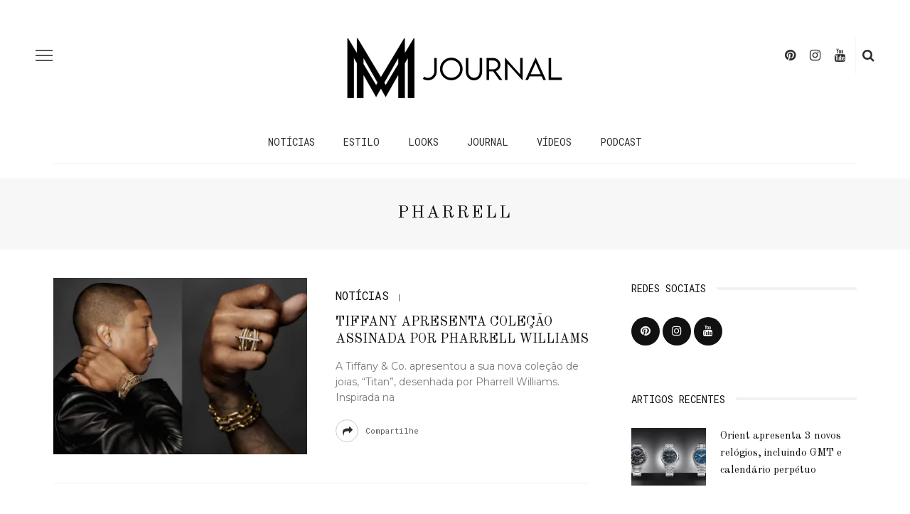

--- FILE ---
content_type: text/html; charset=UTF-8
request_url: https://modamasculinajournal.com.br/tag/pharrell/
body_size: 14825
content:
<!DOCTYPE html>
<html lang="pt-BR">
<head>
	<meta name="facebook-domain-verification" content="lds3saw0fbtj2olanwtc4yiu7oi129" />
	<meta charset="UTF-8"/>
	<meta http-equiv="X-UA-Compatible" content="IE=edge">
	<meta name="viewport" content="width=device-width, initial-scale=1.0">
	<link rel="profile" href="https://gmpg.org/xfn/11" />
	<link rel="pingback" href="https://modamasculinajournal.com.br/xmlrpc.php"/>
	<link rel="stylesheet" href="https://blob.contato.io/machine-files/all-css/form-ll.css">
	<meta name='robots' content='index, follow, max-image-preview:large, max-snippet:-1, max-video-preview:-1' />

	<!-- This site is optimized with the Yoast SEO plugin v26.6 - https://yoast.com/wordpress/plugins/seo/ -->
	<title>Arquivos Pharrell - Moda Masculina Journal</title>
	<link rel="canonical" href="https://modamasculinajournal.com.br/tag/pharrell/" />
	<meta property="og:locale" content="pt_BR" />
	<meta property="og:type" content="article" />
	<meta property="og:title" content="Arquivos Pharrell - Moda Masculina Journal" />
	<meta property="og:url" content="https://modamasculinajournal.com.br/tag/pharrell/" />
	<meta property="og:site_name" content="Moda Masculina Journal" />
	<meta property="og:image" content="https://i0.wp.com/modamasculinajournal.com.br/wp-content/uploads/2024/04/Design-sem-nome.jpg?fit=1200%2C675&ssl=1" />
	<meta property="og:image:width" content="1200" />
	<meta property="og:image:height" content="675" />
	<meta property="og:image:type" content="image/jpeg" />
	<meta name="twitter:card" content="summary_large_image" />
	<script type="application/ld+json" class="yoast-schema-graph">{"@context":"https://schema.org","@graph":[{"@type":"CollectionPage","@id":"https://modamasculinajournal.com.br/tag/pharrell/","url":"https://modamasculinajournal.com.br/tag/pharrell/","name":"Arquivos Pharrell - Moda Masculina Journal","isPartOf":{"@id":"https://modamasculinajournal.com.br/#website"},"primaryImageOfPage":{"@id":"https://modamasculinajournal.com.br/tag/pharrell/#primaryimage"},"image":{"@id":"https://modamasculinajournal.com.br/tag/pharrell/#primaryimage"},"thumbnailUrl":"https://i0.wp.com/modamasculinajournal.com.br/wp-content/uploads/2024/06/Design-sem-nome-1.jpg?fit=1200%2C800&ssl=1","breadcrumb":{"@id":"https://modamasculinajournal.com.br/tag/pharrell/#breadcrumb"},"inLanguage":"pt-BR"},{"@type":"ImageObject","inLanguage":"pt-BR","@id":"https://modamasculinajournal.com.br/tag/pharrell/#primaryimage","url":"https://i0.wp.com/modamasculinajournal.com.br/wp-content/uploads/2024/06/Design-sem-nome-1.jpg?fit=1200%2C800&ssl=1","contentUrl":"https://i0.wp.com/modamasculinajournal.com.br/wp-content/uploads/2024/06/Design-sem-nome-1.jpg?fit=1200%2C800&ssl=1","width":1200,"height":800,"caption":"Tiffany Pharrell"},{"@type":"BreadcrumbList","@id":"https://modamasculinajournal.com.br/tag/pharrell/#breadcrumb","itemListElement":[{"@type":"ListItem","position":1,"name":"Início","item":"https://modamasculinajournal.com.br/"},{"@type":"ListItem","position":2,"name":"Pharrell"}]},{"@type":"WebSite","@id":"https://modamasculinajournal.com.br/#website","url":"https://modamasculinajournal.com.br/","name":"Moda Masculina Journal","description":"Seu guia de estilo e imagem pessoal","publisher":{"@id":"https://modamasculinajournal.com.br/#organization"},"potentialAction":[{"@type":"SearchAction","target":{"@type":"EntryPoint","urlTemplate":"https://modamasculinajournal.com.br/?s={search_term_string}"},"query-input":{"@type":"PropertyValueSpecification","valueRequired":true,"valueName":"search_term_string"}}],"inLanguage":"pt-BR"},{"@type":"Organization","@id":"https://modamasculinajournal.com.br/#organization","name":"Moda Masculina Journal","url":"https://modamasculinajournal.com.br/","logo":{"@type":"ImageObject","inLanguage":"pt-BR","@id":"https://modamasculinajournal.com.br/#/schema/logo/image/","url":"https://i0.wp.com/modamasculinajournal.com.br/wp-content/uploads/2024/04/cropped-LOGOS.jpg?fit=512%2C512&ssl=1","contentUrl":"https://i0.wp.com/modamasculinajournal.com.br/wp-content/uploads/2024/04/cropped-LOGOS.jpg?fit=512%2C512&ssl=1","width":512,"height":512,"caption":"Moda Masculina Journal"},"image":{"@id":"https://modamasculinajournal.com.br/#/schema/logo/image/"},"sameAs":["https://instagram.com/modamasculina","https://youtube.com/modamasculina","https://pinterest.com/modamasculina/"]}]}</script>
	<!-- / Yoast SEO plugin. -->


<link rel='dns-prefetch' href='//modamasculinajournal.com.br' />
<link rel='dns-prefetch' href='//secure.gravatar.com' />
<link rel='dns-prefetch' href='//stats.wp.com' />
<link rel='dns-prefetch' href='//fonts.googleapis.com' />
<link rel='dns-prefetch' href='//v0.wordpress.com' />
<link rel='dns-prefetch' href='//www.googletagmanager.com' />
<link rel='dns-prefetch' href='//pagead2.googlesyndication.com' />
<link rel='preconnect' href='//i0.wp.com' />
<link rel='preconnect' href='https://fonts.gstatic.com' crossorigin />
<link rel="alternate" type="application/rss+xml" title="Feed para Moda Masculina Journal &raquo;" href="https://modamasculinajournal.com.br/feed/" />
<link rel="alternate" type="application/rss+xml" title="Feed de comentários para Moda Masculina Journal &raquo;" href="https://modamasculinajournal.com.br/comments/feed/" />
<link rel="alternate" type="application/rss+xml" title="Feed de tag para Moda Masculina Journal &raquo; Pharrell" href="https://modamasculinajournal.com.br/tag/pharrell/feed/" />
<link rel="apple-touch-icon" href="https://modamasculinajournal.com.br/wp-content/uploads/2024/04/Design-sem-nome-1.png" /><meta name="msapplication-TileColor" content="#ffffff"><meta name="msapplication-TileImage" content="https://modamasculinajournal.com.br/wp-content/uploads/2024/04/Design-sem-nome.png" /><link rel="alternate" type="application/rss+xml" title="Feed de Moda Masculina Journal &raquo; Story" href="https://modamasculinajournal.com.br/web-stories/feed/"><style id='wp-img-auto-sizes-contain-inline-css'>
img:is([sizes=auto i],[sizes^="auto," i]){contain-intrinsic-size:3000px 1500px}
/*# sourceURL=wp-img-auto-sizes-contain-inline-css */
</style>
<link rel='stylesheet' id='look_ruby_plugin_core_style-css' href='https://modamasculinajournal.com.br/wp-content/plugins/look-ruby-core/assets/core.css?ver=5.3' media='all' />
<link rel='stylesheet' id='google-font-themes-css' href='//fonts.googleapis.com/css?family=Montserrat%3A%7COld+Standard+TT%3A400%7CRoboto+Mono%3A%2C400&#038;font-display=swap&#038;ver=5.3' media='all' />
<link rel='stylesheet' id='hfe-widgets-style-css' href='https://modamasculinajournal.com.br/wp-content/plugins/header-footer-elementor/inc/widgets-css/frontend.css?ver=2.7.1' media='all' />
<style id='wp-emoji-styles-inline-css'>

	img.wp-smiley, img.emoji {
		display: inline !important;
		border: none !important;
		box-shadow: none !important;
		height: 1em !important;
		width: 1em !important;
		margin: 0 0.07em !important;
		vertical-align: -0.1em !important;
		background: none !important;
		padding: 0 !important;
	}
/*# sourceURL=wp-emoji-styles-inline-css */
</style>
<link rel='stylesheet' id='wp-block-library-css' href='https://modamasculinajournal.com.br/wp-includes/css/dist/block-library/style.min.css?ver=6.9' media='all' />
<style id='classic-theme-styles-inline-css'>
/*! This file is auto-generated */
.wp-block-button__link{color:#fff;background-color:#32373c;border-radius:9999px;box-shadow:none;text-decoration:none;padding:calc(.667em + 2px) calc(1.333em + 2px);font-size:1.125em}.wp-block-file__button{background:#32373c;color:#fff;text-decoration:none}
/*# sourceURL=/wp-includes/css/classic-themes.min.css */
</style>
<link rel='stylesheet' id='mediaelement-css' href='https://modamasculinajournal.com.br/wp-includes/js/mediaelement/mediaelementplayer-legacy.min.css?ver=4.2.17' media='all' />
<link rel='stylesheet' id='wp-mediaelement-css' href='https://modamasculinajournal.com.br/wp-includes/js/mediaelement/wp-mediaelement.min.css?ver=6.9' media='all' />
<style id='jetpack-sharing-buttons-style-inline-css'>
.jetpack-sharing-buttons__services-list{display:flex;flex-direction:row;flex-wrap:wrap;gap:0;list-style-type:none;margin:5px;padding:0}.jetpack-sharing-buttons__services-list.has-small-icon-size{font-size:12px}.jetpack-sharing-buttons__services-list.has-normal-icon-size{font-size:16px}.jetpack-sharing-buttons__services-list.has-large-icon-size{font-size:24px}.jetpack-sharing-buttons__services-list.has-huge-icon-size{font-size:36px}@media print{.jetpack-sharing-buttons__services-list{display:none!important}}.editor-styles-wrapper .wp-block-jetpack-sharing-buttons{gap:0;padding-inline-start:0}ul.jetpack-sharing-buttons__services-list.has-background{padding:1.25em 2.375em}
/*# sourceURL=https://modamasculinajournal.com.br/wp-content/plugins/jetpack/_inc/blocks/sharing-buttons/view.css */
</style>
<style id='global-styles-inline-css'>
:root{--wp--preset--aspect-ratio--square: 1;--wp--preset--aspect-ratio--4-3: 4/3;--wp--preset--aspect-ratio--3-4: 3/4;--wp--preset--aspect-ratio--3-2: 3/2;--wp--preset--aspect-ratio--2-3: 2/3;--wp--preset--aspect-ratio--16-9: 16/9;--wp--preset--aspect-ratio--9-16: 9/16;--wp--preset--color--black: #000000;--wp--preset--color--cyan-bluish-gray: #abb8c3;--wp--preset--color--white: #ffffff;--wp--preset--color--pale-pink: #f78da7;--wp--preset--color--vivid-red: #cf2e2e;--wp--preset--color--luminous-vivid-orange: #ff6900;--wp--preset--color--luminous-vivid-amber: #fcb900;--wp--preset--color--light-green-cyan: #7bdcb5;--wp--preset--color--vivid-green-cyan: #00d084;--wp--preset--color--pale-cyan-blue: #8ed1fc;--wp--preset--color--vivid-cyan-blue: #0693e3;--wp--preset--color--vivid-purple: #9b51e0;--wp--preset--gradient--vivid-cyan-blue-to-vivid-purple: linear-gradient(135deg,rgb(6,147,227) 0%,rgb(155,81,224) 100%);--wp--preset--gradient--light-green-cyan-to-vivid-green-cyan: linear-gradient(135deg,rgb(122,220,180) 0%,rgb(0,208,130) 100%);--wp--preset--gradient--luminous-vivid-amber-to-luminous-vivid-orange: linear-gradient(135deg,rgb(252,185,0) 0%,rgb(255,105,0) 100%);--wp--preset--gradient--luminous-vivid-orange-to-vivid-red: linear-gradient(135deg,rgb(255,105,0) 0%,rgb(207,46,46) 100%);--wp--preset--gradient--very-light-gray-to-cyan-bluish-gray: linear-gradient(135deg,rgb(238,238,238) 0%,rgb(169,184,195) 100%);--wp--preset--gradient--cool-to-warm-spectrum: linear-gradient(135deg,rgb(74,234,220) 0%,rgb(151,120,209) 20%,rgb(207,42,186) 40%,rgb(238,44,130) 60%,rgb(251,105,98) 80%,rgb(254,248,76) 100%);--wp--preset--gradient--blush-light-purple: linear-gradient(135deg,rgb(255,206,236) 0%,rgb(152,150,240) 100%);--wp--preset--gradient--blush-bordeaux: linear-gradient(135deg,rgb(254,205,165) 0%,rgb(254,45,45) 50%,rgb(107,0,62) 100%);--wp--preset--gradient--luminous-dusk: linear-gradient(135deg,rgb(255,203,112) 0%,rgb(199,81,192) 50%,rgb(65,88,208) 100%);--wp--preset--gradient--pale-ocean: linear-gradient(135deg,rgb(255,245,203) 0%,rgb(182,227,212) 50%,rgb(51,167,181) 100%);--wp--preset--gradient--electric-grass: linear-gradient(135deg,rgb(202,248,128) 0%,rgb(113,206,126) 100%);--wp--preset--gradient--midnight: linear-gradient(135deg,rgb(2,3,129) 0%,rgb(40,116,252) 100%);--wp--preset--font-size--small: 13px;--wp--preset--font-size--medium: 20px;--wp--preset--font-size--large: 36px;--wp--preset--font-size--x-large: 42px;--wp--preset--spacing--20: 0.44rem;--wp--preset--spacing--30: 0.67rem;--wp--preset--spacing--40: 1rem;--wp--preset--spacing--50: 1.5rem;--wp--preset--spacing--60: 2.25rem;--wp--preset--spacing--70: 3.38rem;--wp--preset--spacing--80: 5.06rem;--wp--preset--shadow--natural: 6px 6px 9px rgba(0, 0, 0, 0.2);--wp--preset--shadow--deep: 12px 12px 50px rgba(0, 0, 0, 0.4);--wp--preset--shadow--sharp: 6px 6px 0px rgba(0, 0, 0, 0.2);--wp--preset--shadow--outlined: 6px 6px 0px -3px rgb(255, 255, 255), 6px 6px rgb(0, 0, 0);--wp--preset--shadow--crisp: 6px 6px 0px rgb(0, 0, 0);}:where(.is-layout-flex){gap: 0.5em;}:where(.is-layout-grid){gap: 0.5em;}body .is-layout-flex{display: flex;}.is-layout-flex{flex-wrap: wrap;align-items: center;}.is-layout-flex > :is(*, div){margin: 0;}body .is-layout-grid{display: grid;}.is-layout-grid > :is(*, div){margin: 0;}:where(.wp-block-columns.is-layout-flex){gap: 2em;}:where(.wp-block-columns.is-layout-grid){gap: 2em;}:where(.wp-block-post-template.is-layout-flex){gap: 1.25em;}:where(.wp-block-post-template.is-layout-grid){gap: 1.25em;}.has-black-color{color: var(--wp--preset--color--black) !important;}.has-cyan-bluish-gray-color{color: var(--wp--preset--color--cyan-bluish-gray) !important;}.has-white-color{color: var(--wp--preset--color--white) !important;}.has-pale-pink-color{color: var(--wp--preset--color--pale-pink) !important;}.has-vivid-red-color{color: var(--wp--preset--color--vivid-red) !important;}.has-luminous-vivid-orange-color{color: var(--wp--preset--color--luminous-vivid-orange) !important;}.has-luminous-vivid-amber-color{color: var(--wp--preset--color--luminous-vivid-amber) !important;}.has-light-green-cyan-color{color: var(--wp--preset--color--light-green-cyan) !important;}.has-vivid-green-cyan-color{color: var(--wp--preset--color--vivid-green-cyan) !important;}.has-pale-cyan-blue-color{color: var(--wp--preset--color--pale-cyan-blue) !important;}.has-vivid-cyan-blue-color{color: var(--wp--preset--color--vivid-cyan-blue) !important;}.has-vivid-purple-color{color: var(--wp--preset--color--vivid-purple) !important;}.has-black-background-color{background-color: var(--wp--preset--color--black) !important;}.has-cyan-bluish-gray-background-color{background-color: var(--wp--preset--color--cyan-bluish-gray) !important;}.has-white-background-color{background-color: var(--wp--preset--color--white) !important;}.has-pale-pink-background-color{background-color: var(--wp--preset--color--pale-pink) !important;}.has-vivid-red-background-color{background-color: var(--wp--preset--color--vivid-red) !important;}.has-luminous-vivid-orange-background-color{background-color: var(--wp--preset--color--luminous-vivid-orange) !important;}.has-luminous-vivid-amber-background-color{background-color: var(--wp--preset--color--luminous-vivid-amber) !important;}.has-light-green-cyan-background-color{background-color: var(--wp--preset--color--light-green-cyan) !important;}.has-vivid-green-cyan-background-color{background-color: var(--wp--preset--color--vivid-green-cyan) !important;}.has-pale-cyan-blue-background-color{background-color: var(--wp--preset--color--pale-cyan-blue) !important;}.has-vivid-cyan-blue-background-color{background-color: var(--wp--preset--color--vivid-cyan-blue) !important;}.has-vivid-purple-background-color{background-color: var(--wp--preset--color--vivid-purple) !important;}.has-black-border-color{border-color: var(--wp--preset--color--black) !important;}.has-cyan-bluish-gray-border-color{border-color: var(--wp--preset--color--cyan-bluish-gray) !important;}.has-white-border-color{border-color: var(--wp--preset--color--white) !important;}.has-pale-pink-border-color{border-color: var(--wp--preset--color--pale-pink) !important;}.has-vivid-red-border-color{border-color: var(--wp--preset--color--vivid-red) !important;}.has-luminous-vivid-orange-border-color{border-color: var(--wp--preset--color--luminous-vivid-orange) !important;}.has-luminous-vivid-amber-border-color{border-color: var(--wp--preset--color--luminous-vivid-amber) !important;}.has-light-green-cyan-border-color{border-color: var(--wp--preset--color--light-green-cyan) !important;}.has-vivid-green-cyan-border-color{border-color: var(--wp--preset--color--vivid-green-cyan) !important;}.has-pale-cyan-blue-border-color{border-color: var(--wp--preset--color--pale-cyan-blue) !important;}.has-vivid-cyan-blue-border-color{border-color: var(--wp--preset--color--vivid-cyan-blue) !important;}.has-vivid-purple-border-color{border-color: var(--wp--preset--color--vivid-purple) !important;}.has-vivid-cyan-blue-to-vivid-purple-gradient-background{background: var(--wp--preset--gradient--vivid-cyan-blue-to-vivid-purple) !important;}.has-light-green-cyan-to-vivid-green-cyan-gradient-background{background: var(--wp--preset--gradient--light-green-cyan-to-vivid-green-cyan) !important;}.has-luminous-vivid-amber-to-luminous-vivid-orange-gradient-background{background: var(--wp--preset--gradient--luminous-vivid-amber-to-luminous-vivid-orange) !important;}.has-luminous-vivid-orange-to-vivid-red-gradient-background{background: var(--wp--preset--gradient--luminous-vivid-orange-to-vivid-red) !important;}.has-very-light-gray-to-cyan-bluish-gray-gradient-background{background: var(--wp--preset--gradient--very-light-gray-to-cyan-bluish-gray) !important;}.has-cool-to-warm-spectrum-gradient-background{background: var(--wp--preset--gradient--cool-to-warm-spectrum) !important;}.has-blush-light-purple-gradient-background{background: var(--wp--preset--gradient--blush-light-purple) !important;}.has-blush-bordeaux-gradient-background{background: var(--wp--preset--gradient--blush-bordeaux) !important;}.has-luminous-dusk-gradient-background{background: var(--wp--preset--gradient--luminous-dusk) !important;}.has-pale-ocean-gradient-background{background: var(--wp--preset--gradient--pale-ocean) !important;}.has-electric-grass-gradient-background{background: var(--wp--preset--gradient--electric-grass) !important;}.has-midnight-gradient-background{background: var(--wp--preset--gradient--midnight) !important;}.has-small-font-size{font-size: var(--wp--preset--font-size--small) !important;}.has-medium-font-size{font-size: var(--wp--preset--font-size--medium) !important;}.has-large-font-size{font-size: var(--wp--preset--font-size--large) !important;}.has-x-large-font-size{font-size: var(--wp--preset--font-size--x-large) !important;}
:where(.wp-block-post-template.is-layout-flex){gap: 1.25em;}:where(.wp-block-post-template.is-layout-grid){gap: 1.25em;}
:where(.wp-block-term-template.is-layout-flex){gap: 1.25em;}:where(.wp-block-term-template.is-layout-grid){gap: 1.25em;}
:where(.wp-block-columns.is-layout-flex){gap: 2em;}:where(.wp-block-columns.is-layout-grid){gap: 2em;}
:root :where(.wp-block-pullquote){font-size: 1.5em;line-height: 1.6;}
/*# sourceURL=global-styles-inline-css */
</style>
<link rel='stylesheet' id='ppress-frontend-css' href='https://modamasculinajournal.com.br/wp-content/plugins/wp-user-avatar/assets/css/frontend.min.css?ver=4.16.8' media='all' />
<link rel='stylesheet' id='ppress-flatpickr-css' href='https://modamasculinajournal.com.br/wp-content/plugins/wp-user-avatar/assets/flatpickr/flatpickr.min.css?ver=4.16.8' media='all' />
<link rel='stylesheet' id='ppress-select2-css' href='https://modamasculinajournal.com.br/wp-content/plugins/wp-user-avatar/assets/select2/select2.min.css?ver=6.9' media='all' />
<link rel='stylesheet' id='hfe-style-css' href='https://modamasculinajournal.com.br/wp-content/plugins/header-footer-elementor/assets/css/header-footer-elementor.css?ver=2.7.1' media='all' />
<link rel='stylesheet' id='elementor-icons-css' href='https://modamasculinajournal.com.br/wp-content/plugins/elementor/assets/lib/eicons/css/elementor-icons.min.css?ver=5.45.0' media='all' />
<link rel='stylesheet' id='elementor-frontend-css' href='https://modamasculinajournal.com.br/wp-content/plugins/elementor/assets/css/frontend.min.css?ver=3.34.0' media='all' />
<link rel='stylesheet' id='elementor-post-15772-css' href='https://modamasculinajournal.com.br/wp-content/uploads/elementor/css/post-15772.css?ver=1768664969' media='all' />
<link rel='stylesheet' id='look_ruby_external_style-css' href='https://modamasculinajournal.com.br/wp-content/themes/look/assets/external/external-style.css?ver=5.3' media='all' />
<link rel='stylesheet' id='look_ruby_main_style-css' href='https://modamasculinajournal.com.br/wp-content/themes/look/assets/css/theme-style.css?ver=5.3' media='all' />
<link rel='stylesheet' id='look_ruby_responsive_style-css' href='https://modamasculinajournal.com.br/wp-content/themes/look/assets/css/theme-responsive.css?ver=5.3' media='all' />
<style id='look_ruby_responsive_style-inline-css'>
h1, h2, h3, h4, h5, h6,.post-counter, .logo-text, .banner-content-wrap, .post-review-score,.woocommerce .price, blockquote{ font-family :Old Standard TT;font-weight :400;}input, textarea, h3.comment-reply-title, .comment-title h3,.counter-element-right, .pagination-wrap{ font-family :Roboto Mono;}.post-title.is-big-title{ font-size: 26px; }.post-title.is-medium-title{ font-size: 18px; }.post-title.is-small-title, .post-title.is-mini-title{ font-size: 15px; }.single .post-title.single-title{ font-size: 30px; }.post-excerpt { font-size: 14px; }.entry { line-height:28px;}.main-nav-inner > li > a , .header-style-2 .nav-search-outer {line-height: 60px;height: 60px;}.header-style-2 .logo-image img {max-height: 60px;height: 60px;}.post-review-score, .score-bar { background-color: #BD98E2;}.footer-social-bar-wrap { background-color: #EEEEEE;}.meta-info-el.meta-info-date { display: none; }
.single-subtitle h3 { color: #5e5e5e; }				
.jp-carousel-info {
    display: none;
}

.category-podcast .archive-title-wrap {padding-top: 50px;padding-bottom:50px;}

.single-post .post-content a {color: #0000ff;}

.single-post .post-content a {font-weight: normal}

.pagination-wrap { display: none;}

.header-banner-wrap { padding-bottom: 1px }

.ruby-is-stick .header-nav-inner { opacity: 1; }

.header-nav-inner { padding-top: 15px; }
.header-logo-mobile-wrap { padding-bottom: 15px; }

.single-tag-wrap { display: none;}

.author-content-wrap .author-description {color: black}
/*# sourceURL=look_ruby_responsive_style-inline-css */
</style>
<link rel='stylesheet' id='look_ruby_default_style-css' href='https://modamasculinajournal.com.br/wp-content/themes/look/style.css?ver=5.3' media='all' />
<link rel='stylesheet' id='hfe-elementor-icons-css' href='https://modamasculinajournal.com.br/wp-content/plugins/elementor/assets/lib/eicons/css/elementor-icons.min.css?ver=5.34.0' media='all' />
<link rel='stylesheet' id='hfe-icons-list-css' href='https://modamasculinajournal.com.br/wp-content/plugins/elementor/assets/css/widget-icon-list.min.css?ver=3.24.3' media='all' />
<link rel='stylesheet' id='hfe-social-icons-css' href='https://modamasculinajournal.com.br/wp-content/plugins/elementor/assets/css/widget-social-icons.min.css?ver=3.24.0' media='all' />
<link rel='stylesheet' id='hfe-social-share-icons-brands-css' href='https://modamasculinajournal.com.br/wp-content/plugins/elementor/assets/lib/font-awesome/css/brands.css?ver=5.15.3' media='all' />
<link rel='stylesheet' id='hfe-social-share-icons-fontawesome-css' href='https://modamasculinajournal.com.br/wp-content/plugins/elementor/assets/lib/font-awesome/css/fontawesome.css?ver=5.15.3' media='all' />
<link rel='stylesheet' id='hfe-nav-menu-icons-css' href='https://modamasculinajournal.com.br/wp-content/plugins/elementor/assets/lib/font-awesome/css/solid.css?ver=5.15.3' media='all' />
<link rel="preload" as="style" href="https://fonts.googleapis.com/css?family=Montserrat:100,200,300,400,500,600,700,800,900,100italic,200italic,300italic,400italic,500italic,600italic,700italic,800italic,900italic%7COld%20Standard%20TT:400,700,400italic%7CRoboto%20Mono:100,200,300,400,500,600,700,100italic,200italic,300italic,400italic,500italic,600italic,700italic&#038;subset=latin&#038;display=swap&#038;ver=1745842353" /><link rel="stylesheet" href="https://fonts.googleapis.com/css?family=Montserrat:100,200,300,400,500,600,700,800,900,100italic,200italic,300italic,400italic,500italic,600italic,700italic,800italic,900italic%7COld%20Standard%20TT:400,700,400italic%7CRoboto%20Mono:100,200,300,400,500,600,700,100italic,200italic,300italic,400italic,500italic,600italic,700italic&#038;subset=latin&#038;display=swap&#038;ver=1745842353" media="print" onload="this.media='all'"><noscript><link rel="stylesheet" href="https://fonts.googleapis.com/css?family=Montserrat:100,200,300,400,500,600,700,800,900,100italic,200italic,300italic,400italic,500italic,600italic,700italic,800italic,900italic%7COld%20Standard%20TT:400,700,400italic%7CRoboto%20Mono:100,200,300,400,500,600,700,100italic,200italic,300italic,400italic,500italic,600italic,700italic&#038;subset=latin&#038;display=swap&#038;ver=1745842353" /></noscript><link rel='stylesheet' id='elementor-gf-local-roboto-css' href='https://modamasculinajournal.com.br/wp-content/uploads/elementor/google-fonts/css/roboto.css?ver=1745842815' media='all' />
<link rel='stylesheet' id='elementor-gf-local-robotoslab-css' href='https://modamasculinajournal.com.br/wp-content/uploads/elementor/google-fonts/css/robotoslab.css?ver=1745842821' media='all' />
<script src="https://modamasculinajournal.com.br/wp-includes/js/jquery/jquery.min.js?ver=3.7.1" id="jquery-core-js"></script>
<script src="https://modamasculinajournal.com.br/wp-includes/js/jquery/jquery-migrate.min.js?ver=3.4.1" id="jquery-migrate-js"></script>
<script id="jquery-js-after">
!function($){"use strict";$(document).ready(function(){$(this).scrollTop()>100&&$(".hfe-scroll-to-top-wrap").removeClass("hfe-scroll-to-top-hide"),$(window).scroll(function(){$(this).scrollTop()<100?$(".hfe-scroll-to-top-wrap").fadeOut(300):$(".hfe-scroll-to-top-wrap").fadeIn(300)}),$(".hfe-scroll-to-top-wrap").on("click",function(){$("html, body").animate({scrollTop:0},300);return!1})})}(jQuery);
!function($){'use strict';$(document).ready(function(){var bar=$('.hfe-reading-progress-bar');if(!bar.length)return;$(window).on('scroll',function(){var s=$(window).scrollTop(),d=$(document).height()-$(window).height(),p=d? s/d*100:0;bar.css('width',p+'%')});});}(jQuery);
//# sourceURL=jquery-js-after
</script>
<script src="https://modamasculinajournal.com.br/wp-content/plugins/wp-user-avatar/assets/flatpickr/flatpickr.min.js?ver=4.16.8" id="ppress-flatpickr-js"></script>
<script src="https://modamasculinajournal.com.br/wp-content/plugins/wp-user-avatar/assets/select2/select2.min.js?ver=4.16.8" id="ppress-select2-js"></script>
<link rel="https://api.w.org/" href="https://modamasculinajournal.com.br/wp-json/" /><link rel="alternate" title="JSON" type="application/json" href="https://modamasculinajournal.com.br/wp-json/wp/v2/tags/1422" /><link rel="EditURI" type="application/rsd+xml" title="RSD" href="https://modamasculinajournal.com.br/xmlrpc.php?rsd" />
<meta name="generator" content="WordPress 6.9" />
<meta name="generator" content="Redux 4.5.9" /><meta name="generator" content="Site Kit by Google 1.168.0" />	<style>img#wpstats{display:none}</style>
		
<!-- Meta-etiquetas do Google AdSense adicionado pelo Site Kit -->
<meta name="google-adsense-platform-account" content="ca-host-pub-2644536267352236">
<meta name="google-adsense-platform-domain" content="sitekit.withgoogle.com">
<!-- Fim das meta-etiquetas do Google AdSense adicionado pelo Site Kit -->
<meta name="generator" content="Elementor 3.34.0; features: additional_custom_breakpoints; settings: css_print_method-external, google_font-enabled, font_display-auto">
			<style>
				.e-con.e-parent:nth-of-type(n+4):not(.e-lazyloaded):not(.e-no-lazyload),
				.e-con.e-parent:nth-of-type(n+4):not(.e-lazyloaded):not(.e-no-lazyload) * {
					background-image: none !important;
				}
				@media screen and (max-height: 1024px) {
					.e-con.e-parent:nth-of-type(n+3):not(.e-lazyloaded):not(.e-no-lazyload),
					.e-con.e-parent:nth-of-type(n+3):not(.e-lazyloaded):not(.e-no-lazyload) * {
						background-image: none !important;
					}
				}
				@media screen and (max-height: 640px) {
					.e-con.e-parent:nth-of-type(n+2):not(.e-lazyloaded):not(.e-no-lazyload),
					.e-con.e-parent:nth-of-type(n+2):not(.e-lazyloaded):not(.e-no-lazyload) * {
						background-image: none !important;
					}
				}
			</style>
			
<!-- Código do Google Adsense adicionado pelo Site Kit -->
<script async src="https://pagead2.googlesyndication.com/pagead/js/adsbygoogle.js?client=ca-pub-1082064141234571&amp;host=ca-host-pub-2644536267352236" crossorigin="anonymous"></script>

<!-- Fim do código do Google AdSense adicionado pelo Site Kit -->
<link rel="icon" href="https://i0.wp.com/modamasculinajournal.com.br/wp-content/uploads/2024/04/cropped-LOGOS.jpg?fit=32%2C32&#038;ssl=1" sizes="32x32" />
<link rel="icon" href="https://i0.wp.com/modamasculinajournal.com.br/wp-content/uploads/2024/04/cropped-LOGOS.jpg?fit=192%2C192&#038;ssl=1" sizes="192x192" />
<link rel="apple-touch-icon" href="https://i0.wp.com/modamasculinajournal.com.br/wp-content/uploads/2024/04/cropped-LOGOS.jpg?fit=180%2C180&#038;ssl=1" />
<meta name="msapplication-TileImage" content="https://i0.wp.com/modamasculinajournal.com.br/wp-content/uploads/2024/04/cropped-LOGOS.jpg?fit=270%2C270&#038;ssl=1" />
<style id="look_ruby_theme_options-dynamic-css" title="dynamic-css" class="redux-options-output">.header-banner-wrap{background-color:#fff;background-repeat:repeat;background-attachment:fixed;background-position:center center;background-size:inherit;}.footer-inner{background-repeat:no-repeat;background-attachment:fixed;background-position:center center;background-size:cover;}body{font-family:Montserrat;line-height:28px;font-weight:normal;font-style:normal;color:#2d2d2d;font-size:16px;}.post-title,.product_title,.widget_recent_entries li{font-family:"Old Standard TT";text-transform:uppercase;letter-spacing:0px;font-weight:400;font-style:normal;color:#111;}.post-cat-info{font-family:"Roboto Mono";text-transform:uppercase;font-weight:normal;font-style:normal;color:#111;font-size:16px;}.post-meta-info,.share-bar-total,.block-view-more,.single-tag-wrap,.author-job,.nav-arrow,.comment-metadata time,.comment-list .reply,.edit-link{font-family:"Roboto Mono";text-transform:capitalize;font-weight:400;font-style:normal;color:#5e5e5e;font-size:11px;}.main-nav-wrap,.off-canvas-nav-wrap{font-family:"Roboto Mono";text-transform:uppercase;letter-spacing:0px;font-weight:400;font-style:normal;font-size:14px;}.top-bar-menu{font-family:"Roboto Mono";text-transform:uppercase;letter-spacing:0px;font-weight:400;font-style:normal;font-size:11px;}.block-title,.widget-title,section.products > h2{font-family:"Roboto Mono";text-transform:uppercase;font-weight:400;font-style:normal;color:#111;font-size:14px;}</style>	
<!-- Global site tag (gtag.js) - Google Analytics -->
<script async src="https://www.googletagmanager.com/gtag/js?id=UA-106900408-1"></script>
<script>
  window.dataLayer = window.dataLayer || [];
  function gtag(){dataLayer.push(arguments);}
  gtag('js', new Date());

  gtag('config', 'UA-106900408-1');
</script>

	<!-- Pinterest Tag -->
<script>
!function(e){if(!window.pintrk){window.pintrk = function () {
window.pintrk.queue.push(Array.prototype.slice.call(arguments))};var
  n=window.pintrk;n.queue=[],n.version="3.0";var
  t=document.createElement("script");t.async=!0,t.src=e;var
  r=document.getElementsByTagName("script")[0];
  r.parentNode.insertBefore(t,r)}}("https://s.pinimg.com/ct/core.js");
pintrk('load', '2613037832334', {em: '<user_email_address>'});
pintrk('page');
</script>
<noscript>
<img height="1" width="1" style="display:none;" alt=""
  src="https://ct.pinterest.com/v3/?event=init&tid=2613037832334&pd[em]=<hashed_email_address>&noscript=1" />
</noscript>
<!-- end Pinterest Tag -->
	
	
</head>
<body class="archive tag tag-pharrell tag-1422 wp-theme-look ehf-template-look ehf-stylesheet-look ruby-body is-full-width is-sticky-nav is-site-smooth-display is-social-tooltip elementor-default elementor-kit-15772">
<div class="off-canvas-wrap is-light-text">
	<div class="off-canvas-inner">

		<a href="#" id="ruby-off-canvas-close-btn"><i class="ruby-close-btn" aria-hidden="true"></i></a>

												<div class="social-link-info clearfix off-canvas-social-wrap"><a class="color-pinterest" title="Pinterest" href="https://br.pinterest.com/modamasculina" target="_blank"><i class="fa-rb fa-pinterest"></i></a><a class="color-instagram" title="Instagram" href="https://instagram.com/modamasculina" target="_blank"><i class="fa-rb fa-instagram"></i></a><a class="color-youtube" title="Youtube" href="https://www.youtube.com/modamasculina" target="_blank"><i class="fa-rb fa-youtube"></i></a></div>					
		<div id="off-canvas-navigation" class="off-canvas-nav-wrap">
			<ul id="menu-menu" class="off-canvas-nav-inner"><li id="menu-item-17715" class="menu-item menu-item-type-taxonomy menu-item-object-category menu-item-17715 is-category-673"><a href="https://modamasculinajournal.com.br/noticias/">Notícias</a></li>
<li id="menu-item-23292" class="menu-item menu-item-type-taxonomy menu-item-object-category menu-item-23292 is-category-554"><a href="https://modamasculinajournal.com.br/estilo/">Estilo</a></li>
<li id="menu-item-22587" class="menu-item menu-item-type-taxonomy menu-item-object-category menu-item-22587 is-category-2095"><a href="https://modamasculinajournal.com.br/looks/">Looks</a></li>
<li id="menu-item-16004" class="menu-item menu-item-type-taxonomy menu-item-object-category menu-item-16004 is-category-700"><a href="https://modamasculinajournal.com.br/journal/">Journal</a></li>
<li id="menu-item-22600" class="menu-item menu-item-type-taxonomy menu-item-object-category menu-item-22600 is-category-2091"><a href="https://modamasculinajournal.com.br/videos/">Vídeos</a></li>
<li id="menu-item-22356" class="menu-item menu-item-type-custom menu-item-object-custom menu-item-22356"><a href="https://open.spotify.com/show/5dZJqQR2VHkrvz5GDwIL5G">Podcast</a></li>
</ul>		</div>

					<div class="off-canvas-widget-section-wrap sidebar-wrap">
				<div class="sidebar-inner">
									</div>
			</div>
			</div>
</div><div class="main-site-outer">
	<div class="header-outer header-style-1">
	<div class="top-bar-wrap clearfix">
	<div class="ruby-container">
		<div class="top-bar-inner clearfix">
			<div class="top-bar-menu">
						</div>
			<div class="top-bar-right">
																	<div id="top-bar-search">
						<form  method="get" action="https://modamasculinajournal.com.br/">
	<div class="ruby-search">
		<span class="ruby-search-input"><input type="text" class="field" placeholder="Search and hit enter" value="" name="s" title="Search for:"/></span>
		<span class="ruby-search-submit"><input type="submit" value="" /><i class="fa-rb fa-search"></i></span>
	</div>
</form>
					</div>
							</div>
		</div>
	</div>
</div>
	
				<div class="header-wrap">
			
<div class="header-banner-wrap clearfix">
			<div class="off-canvas-btn-wrap">
	<div class="off-canvas-btn">
		<a href="#" class="ruby-trigger" title="off canvas button">
			<span class="icon-wrap"></span>
		</a>
	</div>
</div>
		<div class="header-social-wrap">
			<div class="social-link-info clearfix header-social-inner"><a class="color-pinterest" title="Pinterest" href="https://br.pinterest.com/modamasculina" target="_blank"><i class="fa-rb fa-pinterest"></i></a><a class="color-instagram" title="Instagram" href="https://instagram.com/modamasculina" target="_blank"><i class="fa-rb fa-instagram"></i></a><a class="color-youtube" title="Youtube" href="https://www.youtube.com/modamasculina" target="_blank"><i class="fa-rb fa-youtube"></i></a></div>				<div class="banner-search-wrap">
<a href="#" id="ruby-banner-search" data-mfp-src="#ruby-banner-search-form" data-effect="mpf-ruby-effect" title="search" class="banner-search-icon">
	<i class="fa-rb fa-search"></i>
</a>
</div>	</div>
	<div class="header-logo-wrap"  itemscope  itemtype="https://schema.org/Organization" ><a class="logo-image" href="https://modamasculinajournal.com.br"><img class="logo-img-data" src="https://modamasculinajournal.com.br/wp-content/uploads/2024/04/Design-sem-nome-3.png" srcset="https://modamasculinajournal.com.br/wp-content/uploads/2024/04/Design-sem-nome-3.png 1x, https://modamasculinajournal.com.br/wp-content/uploads/2024/04/Design-sem-nome-2.png 2x" src="https://modamasculinajournal.com.br/wp-content/uploads/2024/04/Design-sem-nome-3.png" alt="Moda Masculina Journal" style="max-height: 100px" height="100" width="335"/></a></div></div>
<div class="header-nav-wrap clearfix">
	<div class="header-nav-inner">
		<div class="ruby-container">
			<div class="header-nav-holder clearfix">
				<div class="off-canvas-btn-wrap">
	<div class="off-canvas-btn">
		<a href="#" class="ruby-trigger" title="off canvas button">
			<span class="icon-wrap"></span>
		</a>
	</div>
</div>
				<nav id="navigation" class="main-nav-wrap"  role="navigation"  itemscope  itemtype="https://schema.org/SiteNavigationElement" >
					<ul id="main-navigation" class="main-nav-inner"><li class="menu-item menu-item-type-taxonomy menu-item-object-category menu-item-17715 is-category-673"><a href="https://modamasculinajournal.com.br/noticias/">Notícias</a></li><li class="menu-item menu-item-type-taxonomy menu-item-object-category menu-item-23292 is-category-554"><a href="https://modamasculinajournal.com.br/estilo/">Estilo</a></li><li class="menu-item menu-item-type-taxonomy menu-item-object-category menu-item-22587 is-category-2095"><a href="https://modamasculinajournal.com.br/looks/">Looks</a></li><li class="menu-item menu-item-type-taxonomy menu-item-object-category menu-item-16004 is-category-700"><a href="https://modamasculinajournal.com.br/journal/">Journal</a></li><li class="menu-item menu-item-type-taxonomy menu-item-object-category menu-item-22600 is-category-2091"><a href="https://modamasculinajournal.com.br/videos/">Vídeos</a></li><li class="menu-item menu-item-type-custom menu-item-object-custom menu-item-22356"><a href="https://open.spotify.com/show/5dZJqQR2VHkrvz5GDwIL5G">Podcast</a></li></ul>				</nav>
				<div class="header-logo-mobile-wrap"><a class="logo-image-mobile" href="https://modamasculinajournal.com.br"><img fetchpriority="high" class="logo-img-data" src="https://modamasculinajournal.com.br/wp-content/uploads/2024/04/Design-sem-nome-2.png" alt="Moda Masculina Journal" height="200" width="670"></a></div>				<div class="nav-search-wrap">
	<a href="#" id="ruby-nav-search" data-mfp-src="#ruby-banner-search-form" data-effect="mpf-ruby-effect" title="search" class="banner-search-icon">
		<i class="fa-rb fa-search"></i>
	</a>
</div>			</div>
		</div>
	</div>
</div>
		</div>
		
	
	<div id="ruby-banner-search-form" class="banner-search-form-wrap mfp-hide mfp-animation">
		<div class="banner-search-form-inner">
			<form  method="get" action="https://modamasculinajournal.com.br/">
	<div class="ruby-search">
		<span class="ruby-search-input"><input type="text" class="field" placeholder="Search and hit enter" value="" name="s" title="Search for:"/></span>
		<span class="ruby-search-submit"><input type="submit" value="" /><i class="fa-rb fa-search"></i></span>
	</div>
</form>
		</div>
	</div>

</div>
	<div class="main-site-wrap">
		<div class="main-site-mask"></div>
		<div id="ruby-site-content" class="main-site-content-wrap clearfix"><div class="archive-page-header"><div class="archive-title-wrap"><h1 class="archive-title post-title">Pharrell</h1></div></div><div class="ruby-page-wrap ruby-section row blog-wrap is-layout_list no-big-first is-sidebar-right ruby-container"><div class="ruby-content-wrap blog-inner col-sm-8 col-xs-12 content-with-sidebar clearfix"><div class="blog-listing-wrap"><div class="blog-content-wrap row"><article itemscope itemtype="https://schema.org/Article" class="post-wrap post-list row row-eq-height ruby-animated-image ruby-zoom post-19870 post type-post status-publish format-standard has-post-thumbnail hentry category-noticias tag-pharrell tag-tiffany">
			<div class="is-left-col col-sm-6 col-xs-4">
			<div class="post-thumb-outer">
				<div class=" post-thumb is-image ruby-holder"><a href="https://modamasculinajournal.com.br/tiffany-apresenta-colecao-assinada-por-pharrell-williams/" title="Tiffany apresenta coleção assinada por Pharrell Williams" rel="bookmark"><span class="thumbnail-resize"><img loading="lazy" width="360" height="250" src="https://i0.wp.com/modamasculinajournal.com.br/wp-content/uploads/2024/06/Design-sem-nome-1.jpg?resize=360%2C250&amp;ssl=1" class="attachment-look_ruby_360_250 size-look_ruby_360_250 wp-post-image" alt="Tiffany Pharrell" decoding="async" srcset="https://i0.wp.com/modamasculinajournal.com.br/wp-content/uploads/2024/06/Design-sem-nome-1.jpg?resize=360%2C250&amp;ssl=1 360w, https://i0.wp.com/modamasculinajournal.com.br/wp-content/uploads/2024/06/Design-sem-nome-1.jpg?resize=720%2C500&amp;ssl=1 720w, https://i0.wp.com/modamasculinajournal.com.br/wp-content/uploads/2024/06/Design-sem-nome-1.jpg?zoom=3&amp;resize=360%2C250&amp;ssl=1 1080w" sizes="(max-width: 360px) 100vw, 360px" data-attachment-id="19871" data-permalink="https://modamasculinajournal.com.br/tiffany-apresenta-colecao-assinada-por-pharrell-williams/design-sem-nome-12/" data-orig-file="https://i0.wp.com/modamasculinajournal.com.br/wp-content/uploads/2024/06/Design-sem-nome-1.jpg?fit=1200%2C800&amp;ssl=1" data-orig-size="1200,800" data-comments-opened="1" data-image-meta="{&quot;aperture&quot;:&quot;0&quot;,&quot;credit&quot;:&quot;&quot;,&quot;camera&quot;:&quot;&quot;,&quot;caption&quot;:&quot;&quot;,&quot;created_timestamp&quot;:&quot;0&quot;,&quot;copyright&quot;:&quot;&quot;,&quot;focal_length&quot;:&quot;0&quot;,&quot;iso&quot;:&quot;0&quot;,&quot;shutter_speed&quot;:&quot;0&quot;,&quot;title&quot;:&quot;&quot;,&quot;orientation&quot;:&quot;1&quot;}" data-image-title="Tiffany Pharrell" data-image-description="&lt;p&gt;Tiffany Pharrell&lt;/p&gt;
" data-image-caption="" data-medium-file="https://i0.wp.com/modamasculinajournal.com.br/wp-content/uploads/2024/06/Design-sem-nome-1.jpg?fit=450%2C300&amp;ssl=1" data-large-file="https://i0.wp.com/modamasculinajournal.com.br/wp-content/uploads/2024/06/Design-sem-nome-1.jpg?fit=650%2C433&amp;ssl=1" /></span></a></div>											</div>
		</div>
		<div class="is-right-col col-sm-6 col-xs-8">
		<div class="is-table">
			<div class="is-cell is-middle">
				<div class="post-header">
					<div class="post-header-meta">
						<div class="post-cat-info is-relative"><a class="cat-info-el is-cat-673" href="https://modamasculinajournal.com.br/noticias/" rel="category tag">Notícias</a></div>						<div class="post-meta-info"></div>					</div>
					<header class="entry-header">
						<h3 class="post-title is-medium-title" itemprop="headline"><a href="https://modamasculinajournal.com.br/tiffany-apresenta-colecao-assinada-por-pharrell-williams/" title="Tiffany apresenta coleção assinada por Pharrell Williams">Tiffany apresenta coleção assinada por Pharrell Williams</a></h3>					</header>
				</div>
				<div class="post-excerpt"><p>A Tiffany &amp; Co. apresentou a sua nova coleção de joias, &#8220;Titan&#8221;, desenhada por Pharrell Williams. Inspirada na</p>
</div>				<footer class="article-footer">
																<div class="post-share-bar  clearfix"><div class="post-share-bar-inner"><a class="share-bar-el icon-facebook" href="https://www.facebook.com/sharer.php?u=https%3A%2F%2Fmodamasculinajournal.com.br%2Ftiffany-apresenta-colecao-assinada-por-pharrell-williams%2F" onclick="window.open(this.href, 'mywin','left=50,top=50,width=600,height=350,toolbar=0'); return false;"><i class="fa-rb fa-facebook color-facebook"></i></a><a class="share-bar-el icon-twitter" href="https://twitter.com/intent/tweet?text=Tiffany+apresenta+cole%C3%A7%C3%A3o+assinada+por+Pharrell+Williams&amp;url=https%3A%2F%2Fmodamasculinajournal.com.br%2Ftiffany-apresenta-colecao-assinada-por-pharrell-williams%2F&amp;via=Moda+Masculina+Journal"><i class="fa-rb fa-twitter color-twitter"></i><script>!function(d,s,id){var js,fjs=d.getElementsByTagName(s)[0];if(!d.getElementById(id)){js=d.createElement(s);js.id=id;js.src="//platform.twitter.com/widgets.js";fjs.parentNode.insertBefore(js,fjs);}}(document,"script","twitter-wjs");</script></a><a class="share-bar-el icon-pinterest" href="https://pinterest.com/pin/create/button/?url=https%3A%2F%2Fmodamasculinajournal.com.br%2Ftiffany-apresenta-colecao-assinada-por-pharrell-williams%2F&amp;media=https://modamasculinajournal.com.br/wp-content/uploads/2024/06/Design-sem-nome-1.jpg&description=Tiffany+apresenta+cole%C3%A7%C3%A3o+assinada+por+Pharrell+Williams" onclick="window.open(this.href, 'mywin','left=50,top=50,width=600,height=350,toolbar=0'); return false;"><i class="fa-rb fa-pinterest"></i></a><a class="share-bar-el icon-linkedin" href="https://linkedin.com/shareArticle?mini=true&amp;url=https%3A%2F%2Fmodamasculinajournal.com.br%2Ftiffany-apresenta-colecao-assinada-por-pharrell-williams%2F&amp;title=Tiffany+apresenta+cole%C3%A7%C3%A3o+assinada+por+Pharrell+Williams" onclick="window.open(this.href, 'mywin','left=50,top=50,width=600,height=350,toolbar=0'); return false;"><i class="fa-rb fa-linkedin"></i></a><a class="share-bar-el icon-whatsapp" href="whatsapp://send?text=Tiffany apresenta coleção assinada por Pharrell Williams - https://modamasculinajournal.com.br/tiffany-apresenta-colecao-assinada-por-pharrell-williams/" ><i class="fa-rb fa-whatsapp"></i></a></div><span class="share-bar-total">compartilhe</span></div>									</footer>
				<aside class="post-meta hidden">
	<meta itemprop="mainEntityOfPage" content="https://modamasculinajournal.com.br/tiffany-apresenta-colecao-assinada-por-pharrell-williams/">
	<span class="vcard author" itemprop="author" content="Redação Moda Masculina"><span class="fn">Redação Moda Masculina</span></span>
	<time class="date published entry-date" datetime="2024-06-07T13:10:16+00:00" content="2024-06-07T13:10:16+00:00" itemprop="datePublished">07/06/2024</time>
	<meta class="updated" itemprop="dateModified" content="2025-04-28T09:10:18+00:00">
	<span itemprop="publisher" itemscope itemtype="https://schema.org/Organization">
		<meta itemprop="name" content="Moda Masculina Journal">
		<span itemprop="logo" itemscope itemtype="https://schema.org/ImageObject">
		<meta itemprop="url" content="https://modamasculinajournal.com.br/wp-content/uploads/2024/04/Design-sem-nome-3.png">
		</span>
	</span>
		<span itemprop="image" itemscope itemtype="https://schema.org/ImageObject">
		<meta itemprop="url" content="https://i0.wp.com/modamasculinajournal.com.br/wp-content/uploads/2024/06/Design-sem-nome-1.jpg?fit=1200%2C800&#038;ssl=1">
		<meta itemprop="width" content="1200">
		<meta itemprop="height" content="800">
	</span>
	</aside>
			</div>
		</div>
	</div>
</article></div></div><div class="clearfix"></div></div><aside id="sidebar" class="sidebar-wrap ruby-sidebar-sticky col-sm-4 col-xs-12 clearfix"  role="complementary"  itemscope  itemtype="https://schema.org/WPSideBar" ><div class="sidebar-inner"><section id="look_ruby_social_widget-2" class="widget social-bar-widget"><div class="widget-title block-title"><h3>Redes Sociais</h3></div>
			<div class="widget-social-link-info">
				<div class="social-link-info clearfix"><a class="color-pinterest" title="Pinterest" href="https://br.pinterest.com/modamasculina" target="_blank"><i class="fa-rb fa-pinterest"></i></a><a class="color-instagram" title="Instagram" href="https://instagram.com/modamasculina" target="_blank"><i class="fa-rb fa-instagram"></i></a><a class="color-youtube" title="Youtube" href="https://www.youtube.com/modamasculina" target="_blank"><i class="fa-rb fa-youtube"></i></a></div>			</div>

			</section><section id="look_ruby_sb_widget_post-6" class="widget sb-widget-post"><div class="widget-title block-title"><h3>Artigos recentes</h3></div><div class="post-widget-inner style-3"><article itemscope itemtype="https://schema.org/Article" class="post-wrap post-list-small clearfix ruby-animated-image ruby-zoom post-23624 post type-post status-publish format-standard has-post-thumbnail hentry category-noticias tag-relogios">
			<div class="post-thumb-outer">
			<div class=" post-thumb is-image ruby-holder"><a href="https://modamasculinajournal.com.br/orient-apresenta-3-novos-relogios-incluindo-gmt-e-calendario-perpetuo/" title="Orient apresenta 3 novos relógios, incluindo GMT e calendário perpétuo" rel="bookmark"><span class="thumbnail-resize"><img width="110" height="85" src="https://i0.wp.com/modamasculinajournal.com.br/wp-content/uploads/2026/01/Captura-de-Tela-2026-01-16-as-08.46.53.jpg?resize=110%2C85&amp;ssl=1" class="attachment-look_ruby_110x85 size-look_ruby_110x85 wp-post-image" alt="" decoding="async" srcset="https://i0.wp.com/modamasculinajournal.com.br/wp-content/uploads/2026/01/Captura-de-Tela-2026-01-16-as-08.46.53.jpg?resize=110%2C85&amp;ssl=1 110w, https://i0.wp.com/modamasculinajournal.com.br/wp-content/uploads/2026/01/Captura-de-Tela-2026-01-16-as-08.46.53.jpg?resize=220%2C170&amp;ssl=1 220w, https://i0.wp.com/modamasculinajournal.com.br/wp-content/uploads/2026/01/Captura-de-Tela-2026-01-16-as-08.46.53.jpg?zoom=3&amp;resize=110%2C85&amp;ssl=1 330w" sizes="(max-width: 110px) 100vw, 110px" data-attachment-id="23625" data-permalink="https://modamasculinajournal.com.br/orient-apresenta-3-novos-relogios-incluindo-gmt-e-calendario-perpetuo/screenshot-129/" data-orig-file="https://i0.wp.com/modamasculinajournal.com.br/wp-content/uploads/2026/01/Captura-de-Tela-2026-01-16-as-08.46.53.jpg?fit=2274%2C1280&amp;ssl=1" data-orig-size="2274,1280" data-comments-opened="0" data-image-meta="{&quot;aperture&quot;:&quot;0&quot;,&quot;credit&quot;:&quot;&quot;,&quot;camera&quot;:&quot;&quot;,&quot;caption&quot;:&quot;Screenshot&quot;,&quot;created_timestamp&quot;:&quot;0&quot;,&quot;copyright&quot;:&quot;&quot;,&quot;focal_length&quot;:&quot;0&quot;,&quot;iso&quot;:&quot;0&quot;,&quot;shutter_speed&quot;:&quot;0&quot;,&quot;title&quot;:&quot;Screenshot&quot;,&quot;orientation&quot;:&quot;0&quot;}" data-image-title="" data-image-description="" data-image-caption="" data-medium-file="https://i0.wp.com/modamasculinajournal.com.br/wp-content/uploads/2026/01/Captura-de-Tela-2026-01-16-as-08.46.53.jpg?fit=450%2C253&amp;ssl=1" data-large-file="https://i0.wp.com/modamasculinajournal.com.br/wp-content/uploads/2026/01/Captura-de-Tela-2026-01-16-as-08.46.53.jpg?fit=700%2C394&amp;ssl=1" /></span></a></div>					</div>
		<div class="post-header">
		<header class="entry-header">
			<h6 class="post-title is-mini-title" itemprop="headline"><a href="https://modamasculinajournal.com.br/orient-apresenta-3-novos-relogios-incluindo-gmt-e-calendario-perpetuo/" title="Orient apresenta 3 novos relógios, incluindo GMT e calendário perpétuo">Orient apresenta 3 novos relógios, incluindo GMT e calendário perpétuo</a></h6>		</header>
		<div class="post-meta-info"><span class="meta-info-el meta-info-date">
			<span class="meta-date">16/01/2026</span>
	</span>

</div>		<aside class="post-meta hidden">
	<meta itemprop="mainEntityOfPage" content="https://modamasculinajournal.com.br/orient-apresenta-3-novos-relogios-incluindo-gmt-e-calendario-perpetuo/">
	<span class="vcard author" itemprop="author" content="Redação Moda Masculina"><span class="fn">Redação Moda Masculina</span></span>
	<time class="date published entry-date" datetime="2026-01-16T08:49:55+00:00" content="2026-01-16T08:49:55+00:00" itemprop="datePublished">16/01/2026</time>
	<meta class="updated" itemprop="dateModified" content="2026-01-16T08:51:12+00:00">
	<span itemprop="publisher" itemscope itemtype="https://schema.org/Organization">
		<meta itemprop="name" content="Moda Masculina Journal">
		<span itemprop="logo" itemscope itemtype="https://schema.org/ImageObject">
		<meta itemprop="url" content="https://modamasculinajournal.com.br/wp-content/uploads/2024/04/Design-sem-nome-3.png">
		</span>
	</span>
		<span itemprop="image" itemscope itemtype="https://schema.org/ImageObject">
		<meta itemprop="url" content="https://i0.wp.com/modamasculinajournal.com.br/wp-content/uploads/2026/01/Captura-de-Tela-2026-01-16-as-08.46.53.jpg?fit=2274%2C1280&#038;ssl=1">
		<meta itemprop="width" content="2274">
		<meta itemprop="height" content="1280">
	</span>
	</aside>
	</div>
</article><article itemscope itemtype="https://schema.org/Article" class="post-wrap post-list-small clearfix ruby-animated-image ruby-zoom post-23607 post type-post status-publish format-standard has-post-thumbnail hentry category-noticias tag-panerai">
			<div class="post-thumb-outer">
			<div class=" post-thumb is-image ruby-holder"><a href="https://modamasculinajournal.com.br/panerai-lanca-primeiro-luminor-marina-em-bronze/" title="Panerai lança primeiro Luminor Marina em bronze" rel="bookmark"><span class="thumbnail-resize"><img width="110" height="85" src="https://i0.wp.com/modamasculinajournal.com.br/wp-content/uploads/2025/12/Captura-de-Tela-2025-12-09-as-17.12.02.jpg?resize=110%2C85&amp;ssl=1" class="attachment-look_ruby_110x85 size-look_ruby_110x85 wp-post-image" alt="" decoding="async" srcset="https://i0.wp.com/modamasculinajournal.com.br/wp-content/uploads/2025/12/Captura-de-Tela-2025-12-09-as-17.12.02.jpg?resize=110%2C85&amp;ssl=1 110w, https://i0.wp.com/modamasculinajournal.com.br/wp-content/uploads/2025/12/Captura-de-Tela-2025-12-09-as-17.12.02.jpg?resize=220%2C170&amp;ssl=1 220w, https://i0.wp.com/modamasculinajournal.com.br/wp-content/uploads/2025/12/Captura-de-Tela-2025-12-09-as-17.12.02.jpg?zoom=3&amp;resize=110%2C85&amp;ssl=1 330w" sizes="(max-width: 110px) 100vw, 110px" data-attachment-id="23608" data-permalink="https://modamasculinajournal.com.br/panerai-lanca-primeiro-luminor-marina-em-bronze/screenshot-128/" data-orig-file="https://i0.wp.com/modamasculinajournal.com.br/wp-content/uploads/2025/12/Captura-de-Tela-2025-12-09-as-17.12.02.jpg?fit=1740%2C1278&amp;ssl=1" data-orig-size="1740,1278" data-comments-opened="0" data-image-meta="{&quot;aperture&quot;:&quot;0&quot;,&quot;credit&quot;:&quot;&quot;,&quot;camera&quot;:&quot;&quot;,&quot;caption&quot;:&quot;Screenshot&quot;,&quot;created_timestamp&quot;:&quot;0&quot;,&quot;copyright&quot;:&quot;&quot;,&quot;focal_length&quot;:&quot;0&quot;,&quot;iso&quot;:&quot;0&quot;,&quot;shutter_speed&quot;:&quot;0&quot;,&quot;title&quot;:&quot;Screenshot&quot;,&quot;orientation&quot;:&quot;0&quot;}" data-image-title="Screenshot" data-image-description="" data-image-caption="" data-medium-file="https://i0.wp.com/modamasculinajournal.com.br/wp-content/uploads/2025/12/Captura-de-Tela-2025-12-09-as-17.12.02.jpg?fit=450%2C331&amp;ssl=1" data-large-file="https://i0.wp.com/modamasculinajournal.com.br/wp-content/uploads/2025/12/Captura-de-Tela-2025-12-09-as-17.12.02.jpg?fit=700%2C514&amp;ssl=1" /></span></a></div>					</div>
		<div class="post-header">
		<header class="entry-header">
			<h6 class="post-title is-mini-title" itemprop="headline"><a href="https://modamasculinajournal.com.br/panerai-lanca-primeiro-luminor-marina-em-bronze/" title="Panerai lança primeiro Luminor Marina em bronze">Panerai lança primeiro Luminor Marina em bronze</a></h6>		</header>
		<div class="post-meta-info"><span class="meta-info-el meta-info-date">
			<span class="meta-date">09/12/2025</span>
	</span>

</div>		<aside class="post-meta hidden">
	<meta itemprop="mainEntityOfPage" content="https://modamasculinajournal.com.br/panerai-lanca-primeiro-luminor-marina-em-bronze/">
	<span class="vcard author" itemprop="author" content="Redação Moda Masculina"><span class="fn">Redação Moda Masculina</span></span>
	<time class="date published entry-date" datetime="2025-12-09T17:12:41+00:00" content="2025-12-09T17:12:41+00:00" itemprop="datePublished">09/12/2025</time>
	<meta class="updated" itemprop="dateModified" content="2025-12-09T17:12:41+00:00">
	<span itemprop="publisher" itemscope itemtype="https://schema.org/Organization">
		<meta itemprop="name" content="Moda Masculina Journal">
		<span itemprop="logo" itemscope itemtype="https://schema.org/ImageObject">
		<meta itemprop="url" content="https://modamasculinajournal.com.br/wp-content/uploads/2024/04/Design-sem-nome-3.png">
		</span>
	</span>
		<span itemprop="image" itemscope itemtype="https://schema.org/ImageObject">
		<meta itemprop="url" content="https://i0.wp.com/modamasculinajournal.com.br/wp-content/uploads/2025/12/Captura-de-Tela-2025-12-09-as-17.12.02.jpg?fit=1740%2C1278&#038;ssl=1">
		<meta itemprop="width" content="1740">
		<meta itemprop="height" content="1278">
	</span>
	</aside>
	</div>
</article><article itemscope itemtype="https://schema.org/Article" class="post-wrap post-list-small clearfix ruby-animated-image ruby-zoom post-23600 post type-post status-publish format-standard has-post-thumbnail hentry category-looks tag-chay">
			<div class="post-thumb-outer">
			<div class=" post-thumb is-image ruby-holder"><a href="https://modamasculinajournal.com.br/smoking-e-slipper-de-onca-o-look-de-chay-suede-no-emmy-awards/" title="Smoking e slipper de onça: o look de Chay Suede no Emmy Awards" rel="bookmark"><span class="thumbnail-resize"><img width="110" height="85" src="https://i0.wp.com/modamasculinajournal.com.br/wp-content/uploads/2025/11/IMG_0570.jpeg?resize=110%2C85&amp;ssl=1" class="attachment-look_ruby_110x85 size-look_ruby_110x85 wp-post-image" alt="" decoding="async" srcset="https://i0.wp.com/modamasculinajournal.com.br/wp-content/uploads/2025/11/IMG_0570.jpeg?resize=110%2C85&amp;ssl=1 110w, https://i0.wp.com/modamasculinajournal.com.br/wp-content/uploads/2025/11/IMG_0570.jpeg?resize=220%2C170&amp;ssl=1 220w, https://i0.wp.com/modamasculinajournal.com.br/wp-content/uploads/2025/11/IMG_0570.jpeg?zoom=3&amp;resize=110%2C85&amp;ssl=1 330w" sizes="(max-width: 110px) 100vw, 110px" data-attachment-id="23603" data-permalink="https://modamasculinajournal.com.br/smoking-e-slipper-de-onca-o-look-de-chay-suede-no-emmy-awards/img_0570/" data-orig-file="https://i0.wp.com/modamasculinajournal.com.br/wp-content/uploads/2025/11/IMG_0570.jpeg?fit=1500%2C1000&amp;ssl=1" data-orig-size="1500,1000" data-comments-opened="0" data-image-meta="{&quot;aperture&quot;:&quot;0&quot;,&quot;credit&quot;:&quot;&quot;,&quot;camera&quot;:&quot;&quot;,&quot;caption&quot;:&quot;&quot;,&quot;created_timestamp&quot;:&quot;0&quot;,&quot;copyright&quot;:&quot;&quot;,&quot;focal_length&quot;:&quot;0&quot;,&quot;iso&quot;:&quot;0&quot;,&quot;shutter_speed&quot;:&quot;0&quot;,&quot;title&quot;:&quot;&quot;,&quot;orientation&quot;:&quot;1&quot;}" data-image-title="IMG_0570" data-image-description="" data-image-caption="" data-medium-file="https://i0.wp.com/modamasculinajournal.com.br/wp-content/uploads/2025/11/IMG_0570.jpeg?fit=450%2C300&amp;ssl=1" data-large-file="https://i0.wp.com/modamasculinajournal.com.br/wp-content/uploads/2025/11/IMG_0570.jpeg?fit=700%2C467&amp;ssl=1" /></span></a></div>					</div>
		<div class="post-header">
		<header class="entry-header">
			<h6 class="post-title is-mini-title" itemprop="headline"><a href="https://modamasculinajournal.com.br/smoking-e-slipper-de-onca-o-look-de-chay-suede-no-emmy-awards/" title="Smoking e slipper de onça: o look de Chay Suede no Emmy Awards">Smoking e slipper de onça: o look de Chay Suede no Emmy Awards</a></h6>		</header>
		<div class="post-meta-info"><span class="meta-info-el meta-info-date">
			<span class="meta-date">27/11/2025</span>
	</span>

</div>		<aside class="post-meta hidden">
	<meta itemprop="mainEntityOfPage" content="https://modamasculinajournal.com.br/smoking-e-slipper-de-onca-o-look-de-chay-suede-no-emmy-awards/">
	<span class="vcard author" itemprop="author" content="Redação Moda Masculina"><span class="fn">Redação Moda Masculina</span></span>
	<time class="date published entry-date" datetime="2025-11-27T09:55:26+00:00" content="2025-11-27T09:55:26+00:00" itemprop="datePublished">27/11/2025</time>
	<meta class="updated" itemprop="dateModified" content="2025-11-27T09:55:26+00:00">
	<span itemprop="publisher" itemscope itemtype="https://schema.org/Organization">
		<meta itemprop="name" content="Moda Masculina Journal">
		<span itemprop="logo" itemscope itemtype="https://schema.org/ImageObject">
		<meta itemprop="url" content="https://modamasculinajournal.com.br/wp-content/uploads/2024/04/Design-sem-nome-3.png">
		</span>
	</span>
		<span itemprop="image" itemscope itemtype="https://schema.org/ImageObject">
		<meta itemprop="url" content="https://i0.wp.com/modamasculinajournal.com.br/wp-content/uploads/2025/11/IMG_0570.jpeg?fit=1500%2C1000&#038;ssl=1">
		<meta itemprop="width" content="1500">
		<meta itemprop="height" content="1000">
	</span>
	</aside>
	</div>
</article><article itemscope itemtype="https://schema.org/Article" class="post-wrap post-list-small clearfix ruby-animated-image ruby-zoom post-23581 post type-post status-publish format-standard has-post-thumbnail hentry category-noticias tag-hublot">
			<div class="post-thumb-outer">
			<div class=" post-thumb is-image ruby-holder"><a href="https://modamasculinajournal.com.br/hublot-lanca-quatro-novas-cores-do-big-bang-tourbillon/" title="Hublot lança quatro novas cores do Big Bang Tourbillon" rel="bookmark"><span class="thumbnail-resize"><img width="110" height="85" src="https://i0.wp.com/modamasculinajournal.com.br/wp-content/uploads/2025/11/hublot-spirit-of-big-bang-tourbillon-5day-power-reserve-1024x767-1.jpeg.webp?resize=110%2C85&amp;ssl=1" class="attachment-look_ruby_110x85 size-look_ruby_110x85 wp-post-image" alt="" decoding="async" srcset="https://i0.wp.com/modamasculinajournal.com.br/wp-content/uploads/2025/11/hublot-spirit-of-big-bang-tourbillon-5day-power-reserve-1024x767-1.jpeg.webp?resize=110%2C85&amp;ssl=1 110w, https://i0.wp.com/modamasculinajournal.com.br/wp-content/uploads/2025/11/hublot-spirit-of-big-bang-tourbillon-5day-power-reserve-1024x767-1.jpeg.webp?resize=220%2C170&amp;ssl=1 220w, https://i0.wp.com/modamasculinajournal.com.br/wp-content/uploads/2025/11/hublot-spirit-of-big-bang-tourbillon-5day-power-reserve-1024x767-1.jpeg.webp?zoom=3&amp;resize=110%2C85&amp;ssl=1 330w" sizes="(max-width: 110px) 100vw, 110px" data-attachment-id="23582" data-permalink="https://modamasculinajournal.com.br/hublot-lanca-quatro-novas-cores-do-big-bang-tourbillon/hublot-spirit-of-big-bang-tourbillon-5day-power-reserve-1024x767-1-jpeg/" data-orig-file="https://i0.wp.com/modamasculinajournal.com.br/wp-content/uploads/2025/11/hublot-spirit-of-big-bang-tourbillon-5day-power-reserve-1024x767-1.jpeg.webp?fit=1024%2C767&amp;ssl=1" data-orig-size="1024,767" data-comments-opened="0" data-image-meta="{&quot;aperture&quot;:&quot;0&quot;,&quot;credit&quot;:&quot;&quot;,&quot;camera&quot;:&quot;&quot;,&quot;caption&quot;:&quot;&quot;,&quot;created_timestamp&quot;:&quot;0&quot;,&quot;copyright&quot;:&quot;&quot;,&quot;focal_length&quot;:&quot;0&quot;,&quot;iso&quot;:&quot;0&quot;,&quot;shutter_speed&quot;:&quot;0&quot;,&quot;title&quot;:&quot;&quot;,&quot;orientation&quot;:&quot;0&quot;}" data-image-title="hublot-spirit-of-big-bang-tourbillon-5day-power-reserve-1024&amp;#215;767-1.jpeg" data-image-description="" data-image-caption="&lt;p&gt;hublot&lt;/p&gt;
" data-medium-file="https://i0.wp.com/modamasculinajournal.com.br/wp-content/uploads/2025/11/hublot-spirit-of-big-bang-tourbillon-5day-power-reserve-1024x767-1.jpeg.webp?fit=450%2C337&amp;ssl=1" data-large-file="https://i0.wp.com/modamasculinajournal.com.br/wp-content/uploads/2025/11/hublot-spirit-of-big-bang-tourbillon-5day-power-reserve-1024x767-1.jpeg.webp?fit=700%2C524&amp;ssl=1" /></span></a></div>					</div>
		<div class="post-header">
		<header class="entry-header">
			<h6 class="post-title is-mini-title" itemprop="headline"><a href="https://modamasculinajournal.com.br/hublot-lanca-quatro-novas-cores-do-big-bang-tourbillon/" title="Hublot lança quatro novas cores do Big Bang Tourbillon">Hublot lança quatro novas cores do Big Bang Tourbillon</a></h6>		</header>
		<div class="post-meta-info"><span class="meta-info-el meta-info-date">
			<span class="meta-date">18/11/2025</span>
	</span>

</div>		<aside class="post-meta hidden">
	<meta itemprop="mainEntityOfPage" content="https://modamasculinajournal.com.br/hublot-lanca-quatro-novas-cores-do-big-bang-tourbillon/">
	<span class="vcard author" itemprop="author" content="Redação Moda Masculina"><span class="fn">Redação Moda Masculina</span></span>
	<time class="date published entry-date" datetime="2025-11-18T14:18:21+00:00" content="2025-11-18T14:18:21+00:00" itemprop="datePublished">18/11/2025</time>
	<meta class="updated" itemprop="dateModified" content="2025-11-18T14:18:21+00:00">
	<span itemprop="publisher" itemscope itemtype="https://schema.org/Organization">
		<meta itemprop="name" content="Moda Masculina Journal">
		<span itemprop="logo" itemscope itemtype="https://schema.org/ImageObject">
		<meta itemprop="url" content="https://modamasculinajournal.com.br/wp-content/uploads/2024/04/Design-sem-nome-3.png">
		</span>
	</span>
		<span itemprop="image" itemscope itemtype="https://schema.org/ImageObject">
		<meta itemprop="url" content="https://i0.wp.com/modamasculinajournal.com.br/wp-content/uploads/2025/11/hublot-spirit-of-big-bang-tourbillon-5day-power-reserve-1024x767-1.jpeg.webp?fit=1024%2C767&#038;ssl=1">
		<meta itemprop="width" content="1024">
		<meta itemprop="height" content="767">
	</span>
	</aside>
	</div>
</article><article itemscope itemtype="https://schema.org/Article" class="post-wrap post-list-small clearfix ruby-animated-image ruby-zoom post-23576 post type-post status-publish format-standard has-post-thumbnail hentry category-noticias tag-omega tag-relogio">
			<div class="post-thumb-outer">
			<div class=" post-thumb is-image ruby-holder"><a href="https://modamasculinajournal.com.br/omega-lanca-edicao-especial-do-speedmaster-para-comemorar-as-olimpiadas-de-inverno/" title="Omega lança edição especial do Speedmaster para comemorar as Olimpíadas de Inverno" rel="bookmark"><span class="thumbnail-resize"><img width="110" height="85" src="https://i0.wp.com/modamasculinajournal.com.br/wp-content/uploads/2025/11/Captura-de-Tela-2025-11-17-as-08.36.03.jpg?resize=110%2C85&amp;ssl=1" class="attachment-look_ruby_110x85 size-look_ruby_110x85 wp-post-image" alt="" decoding="async" srcset="https://i0.wp.com/modamasculinajournal.com.br/wp-content/uploads/2025/11/Captura-de-Tela-2025-11-17-as-08.36.03.jpg?w=1912&amp;ssl=1 1912w, https://i0.wp.com/modamasculinajournal.com.br/wp-content/uploads/2025/11/Captura-de-Tela-2025-11-17-as-08.36.03.jpg?resize=450%2C348&amp;ssl=1 450w, https://i0.wp.com/modamasculinajournal.com.br/wp-content/uploads/2025/11/Captura-de-Tela-2025-11-17-as-08.36.03.jpg?resize=700%2C542&amp;ssl=1 700w, https://i0.wp.com/modamasculinajournal.com.br/wp-content/uploads/2025/11/Captura-de-Tela-2025-11-17-as-08.36.03.jpg?resize=768%2C594&amp;ssl=1 768w, https://i0.wp.com/modamasculinajournal.com.br/wp-content/uploads/2025/11/Captura-de-Tela-2025-11-17-as-08.36.03.jpg?resize=1536%2C1189&amp;ssl=1 1536w, https://i0.wp.com/modamasculinajournal.com.br/wp-content/uploads/2025/11/Captura-de-Tela-2025-11-17-as-08.36.03.jpg?resize=1600%2C1238&amp;ssl=1 1600w, https://i0.wp.com/modamasculinajournal.com.br/wp-content/uploads/2025/11/Captura-de-Tela-2025-11-17-as-08.36.03.jpg?resize=110%2C85&amp;ssl=1 110w, https://i0.wp.com/modamasculinajournal.com.br/wp-content/uploads/2025/11/Captura-de-Tela-2025-11-17-as-08.36.03.jpg?resize=220%2C170&amp;ssl=1 220w, https://i0.wp.com/modamasculinajournal.com.br/wp-content/uploads/2025/11/Captura-de-Tela-2025-11-17-as-08.36.03.jpg?resize=150%2C116&amp;ssl=1 150w" sizes="(max-width: 110px) 100vw, 110px" data-attachment-id="23579" data-permalink="https://modamasculinajournal.com.br/omega-lanca-edicao-especial-do-speedmaster-para-comemorar-as-olimpiadas-de-inverno/screenshot-127/" data-orig-file="https://i0.wp.com/modamasculinajournal.com.br/wp-content/uploads/2025/11/Captura-de-Tela-2025-11-17-as-08.36.03.jpg?fit=1912%2C1480&amp;ssl=1" data-orig-size="1912,1480" data-comments-opened="0" data-image-meta="{&quot;aperture&quot;:&quot;0&quot;,&quot;credit&quot;:&quot;&quot;,&quot;camera&quot;:&quot;&quot;,&quot;caption&quot;:&quot;Screenshot&quot;,&quot;created_timestamp&quot;:&quot;0&quot;,&quot;copyright&quot;:&quot;&quot;,&quot;focal_length&quot;:&quot;0&quot;,&quot;iso&quot;:&quot;0&quot;,&quot;shutter_speed&quot;:&quot;0&quot;,&quot;title&quot;:&quot;Screenshot&quot;,&quot;orientation&quot;:&quot;0&quot;}" data-image-title="Screenshot" data-image-description="" data-image-caption="" data-medium-file="https://i0.wp.com/modamasculinajournal.com.br/wp-content/uploads/2025/11/Captura-de-Tela-2025-11-17-as-08.36.03.jpg?fit=450%2C348&amp;ssl=1" data-large-file="https://i0.wp.com/modamasculinajournal.com.br/wp-content/uploads/2025/11/Captura-de-Tela-2025-11-17-as-08.36.03.jpg?fit=700%2C542&amp;ssl=1" /></span></a></div>					</div>
		<div class="post-header">
		<header class="entry-header">
			<h6 class="post-title is-mini-title" itemprop="headline"><a href="https://modamasculinajournal.com.br/omega-lanca-edicao-especial-do-speedmaster-para-comemorar-as-olimpiadas-de-inverno/" title="Omega lança edição especial do Speedmaster para comemorar as Olimpíadas de Inverno">Omega lança edição especial do Speedmaster para comemorar as Olimpíadas de Inverno</a></h6>		</header>
		<div class="post-meta-info"><span class="meta-info-el meta-info-date">
			<span class="meta-date">17/11/2025</span>
	</span>

</div>		<aside class="post-meta hidden">
	<meta itemprop="mainEntityOfPage" content="https://modamasculinajournal.com.br/omega-lanca-edicao-especial-do-speedmaster-para-comemorar-as-olimpiadas-de-inverno/">
	<span class="vcard author" itemprop="author" content="Redação Moda Masculina"><span class="fn">Redação Moda Masculina</span></span>
	<time class="date published entry-date" datetime="2025-11-17T08:35:23+00:00" content="2025-11-17T08:35:23+00:00" itemprop="datePublished">17/11/2025</time>
	<meta class="updated" itemprop="dateModified" content="2025-11-17T08:36:45+00:00">
	<span itemprop="publisher" itemscope itemtype="https://schema.org/Organization">
		<meta itemprop="name" content="Moda Masculina Journal">
		<span itemprop="logo" itemscope itemtype="https://schema.org/ImageObject">
		<meta itemprop="url" content="https://modamasculinajournal.com.br/wp-content/uploads/2024/04/Design-sem-nome-3.png">
		</span>
	</span>
		<span itemprop="image" itemscope itemtype="https://schema.org/ImageObject">
		<meta itemprop="url" content="https://i0.wp.com/modamasculinajournal.com.br/wp-content/uploads/2025/11/Captura-de-Tela-2025-11-17-as-08.36.03.jpg?fit=1912%2C1480&#038;ssl=1">
		<meta itemprop="width" content="1912">
		<meta itemprop="height" content="1480">
	</span>
	</aside>
	</div>
</article></div></section></div></aside></div></div>

<footer id="footer" class="footer-wrap is-dark-text"  itemscope  itemtype="https://schema.org/WPFooter" >
	<div class="top-footer-wrap">
	<div class="top-footer-inner">
			</div>
</div>
	<div class="footer-inner">
			<div class="column-footer-wrap">
		<div class="ruby-container row">
			<div class="column-footer-inner">
				<div class="sidebar-footer sidebar-wrap col-sm-4 col-xs-12" role="complementary">
					<section id="text-2" class="widget widget_text">			<div class="textwidget"><p><span style="color: #999999;">© Copyright 2025 Moda Masculina</span></p>
</div>
		</section>				</div>
				<div class="sidebar-footer sidebar-wrap col-sm-4 col-xs-12" role="complementary">
									</div>
				<div class="sidebar-footer sidebar-wrap col-sm-4 col-xs-12" role="complementary">
					<section id="text-3" class="widget widget_text">			<div class="textwidget"><p><span style="color: #999999;"><a href="/cdn-cgi/l/email-protection" class="__cf_email__" data-cfemail="50333f3e2431243f103d3f34313d312333253c393e313a3f25223e313c7e333f3d7e3222">[email&#160;protected]</a><br />
</span></p>
</div>
		</section>				</div>
			</div>
		</div>
	</div>
			</div>
</footer></div>
</div>
<script data-cfasync="false" src="/cdn-cgi/scripts/5c5dd728/cloudflare-static/email-decode.min.js"></script><script type="speculationrules">
{"prefetch":[{"source":"document","where":{"and":[{"href_matches":"/*"},{"not":{"href_matches":["/wp-*.php","/wp-admin/*","/wp-content/uploads/*","/wp-content/*","/wp-content/plugins/*","/wp-content/themes/look/*","/*\\?(.+)"]}},{"not":{"selector_matches":"a[rel~=\"nofollow\"]"}},{"not":{"selector_matches":".no-prefetch, .no-prefetch a"}}]},"eagerness":"conservative"}]}
</script>
			<script>
				const lazyloadRunObserver = () => {
					const lazyloadBackgrounds = document.querySelectorAll( `.e-con.e-parent:not(.e-lazyloaded)` );
					const lazyloadBackgroundObserver = new IntersectionObserver( ( entries ) => {
						entries.forEach( ( entry ) => {
							if ( entry.isIntersecting ) {
								let lazyloadBackground = entry.target;
								if( lazyloadBackground ) {
									lazyloadBackground.classList.add( 'e-lazyloaded' );
								}
								lazyloadBackgroundObserver.unobserve( entry.target );
							}
						});
					}, { rootMargin: '200px 0px 200px 0px' } );
					lazyloadBackgrounds.forEach( ( lazyloadBackground ) => {
						lazyloadBackgroundObserver.observe( lazyloadBackground );
					} );
				};
				const events = [
					'DOMContentLoaded',
					'elementor/lazyload/observe',
				];
				events.forEach( ( event ) => {
					document.addEventListener( event, lazyloadRunObserver );
				} );
			</script>
			<script src="https://modamasculinajournal.com.br/wp-content/plugins/look-ruby-core/assets/core.js?ver=5.3" id="look_ruby_plugin_core_scripts-js"></script>
<script id="ppress-frontend-script-js-extra">
var pp_ajax_form = {"ajaxurl":"https://modamasculinajournal.com.br/wp-admin/admin-ajax.php","confirm_delete":"Are you sure?","deleting_text":"Deleting...","deleting_error":"An error occurred. Please try again.","nonce":"6a1832460f","disable_ajax_form":"false","is_checkout":"0","is_checkout_tax_enabled":"0","is_checkout_autoscroll_enabled":"true"};
//# sourceURL=ppress-frontend-script-js-extra
</script>
<script src="https://modamasculinajournal.com.br/wp-content/plugins/wp-user-avatar/assets/js/frontend.min.js?ver=4.16.8" id="ppress-frontend-script-js"></script>
<script src="https://modamasculinajournal.com.br/wp-content/themes/look/assets/external/external-script.js?ver=5.3" id="look_ruby_external_script-js"></script>
<script id="look_ruby_main_script-js-extra">
var look_ruby_ajax_url = "https://modamasculinajournal.com.br/wp-admin/admin-ajax.php";
var look_ruby_to_top = "1";
//# sourceURL=look_ruby_main_script-js-extra
</script>
<script src="https://modamasculinajournal.com.br/wp-content/themes/look/assets/js/theme-script.js?ver=5.3" id="look_ruby_main_script-js"></script>
<script id="jetpack-stats-js-before">
_stq = window._stq || [];
_stq.push([ "view", JSON.parse("{\"v\":\"ext\",\"blog\":\"188616627\",\"post\":\"0\",\"tz\":\"-3\",\"srv\":\"modamasculinajournal.com.br\",\"arch_tag\":\"pharrell\",\"arch_results\":\"1\",\"j\":\"1:15.3.1\"}") ]);
_stq.push([ "clickTrackerInit", "188616627", "0" ]);
//# sourceURL=jetpack-stats-js-before
</script>
<script src="https://stats.wp.com/e-202603.js" id="jetpack-stats-js" defer data-wp-strategy="defer"></script>
<script id="wp-emoji-settings" type="application/json">
{"baseUrl":"https://s.w.org/images/core/emoji/17.0.2/72x72/","ext":".png","svgUrl":"https://s.w.org/images/core/emoji/17.0.2/svg/","svgExt":".svg","source":{"concatemoji":"https://modamasculinajournal.com.br/wp-includes/js/wp-emoji-release.min.js?ver=6.9"}}
</script>
<script type="module">
/*! This file is auto-generated */
const a=JSON.parse(document.getElementById("wp-emoji-settings").textContent),o=(window._wpemojiSettings=a,"wpEmojiSettingsSupports"),s=["flag","emoji"];function i(e){try{var t={supportTests:e,timestamp:(new Date).valueOf()};sessionStorage.setItem(o,JSON.stringify(t))}catch(e){}}function c(e,t,n){e.clearRect(0,0,e.canvas.width,e.canvas.height),e.fillText(t,0,0);t=new Uint32Array(e.getImageData(0,0,e.canvas.width,e.canvas.height).data);e.clearRect(0,0,e.canvas.width,e.canvas.height),e.fillText(n,0,0);const a=new Uint32Array(e.getImageData(0,0,e.canvas.width,e.canvas.height).data);return t.every((e,t)=>e===a[t])}function p(e,t){e.clearRect(0,0,e.canvas.width,e.canvas.height),e.fillText(t,0,0);var n=e.getImageData(16,16,1,1);for(let e=0;e<n.data.length;e++)if(0!==n.data[e])return!1;return!0}function u(e,t,n,a){switch(t){case"flag":return n(e,"\ud83c\udff3\ufe0f\u200d\u26a7\ufe0f","\ud83c\udff3\ufe0f\u200b\u26a7\ufe0f")?!1:!n(e,"\ud83c\udde8\ud83c\uddf6","\ud83c\udde8\u200b\ud83c\uddf6")&&!n(e,"\ud83c\udff4\udb40\udc67\udb40\udc62\udb40\udc65\udb40\udc6e\udb40\udc67\udb40\udc7f","\ud83c\udff4\u200b\udb40\udc67\u200b\udb40\udc62\u200b\udb40\udc65\u200b\udb40\udc6e\u200b\udb40\udc67\u200b\udb40\udc7f");case"emoji":return!a(e,"\ud83e\u1fac8")}return!1}function f(e,t,n,a){let r;const o=(r="undefined"!=typeof WorkerGlobalScope&&self instanceof WorkerGlobalScope?new OffscreenCanvas(300,150):document.createElement("canvas")).getContext("2d",{willReadFrequently:!0}),s=(o.textBaseline="top",o.font="600 32px Arial",{});return e.forEach(e=>{s[e]=t(o,e,n,a)}),s}function r(e){var t=document.createElement("script");t.src=e,t.defer=!0,document.head.appendChild(t)}a.supports={everything:!0,everythingExceptFlag:!0},new Promise(t=>{let n=function(){try{var e=JSON.parse(sessionStorage.getItem(o));if("object"==typeof e&&"number"==typeof e.timestamp&&(new Date).valueOf()<e.timestamp+604800&&"object"==typeof e.supportTests)return e.supportTests}catch(e){}return null}();if(!n){if("undefined"!=typeof Worker&&"undefined"!=typeof OffscreenCanvas&&"undefined"!=typeof URL&&URL.createObjectURL&&"undefined"!=typeof Blob)try{var e="postMessage("+f.toString()+"("+[JSON.stringify(s),u.toString(),c.toString(),p.toString()].join(",")+"));",a=new Blob([e],{type:"text/javascript"});const r=new Worker(URL.createObjectURL(a),{name:"wpTestEmojiSupports"});return void(r.onmessage=e=>{i(n=e.data),r.terminate(),t(n)})}catch(e){}i(n=f(s,u,c,p))}t(n)}).then(e=>{for(const n in e)a.supports[n]=e[n],a.supports.everything=a.supports.everything&&a.supports[n],"flag"!==n&&(a.supports.everythingExceptFlag=a.supports.everythingExceptFlag&&a.supports[n]);var t;a.supports.everythingExceptFlag=a.supports.everythingExceptFlag&&!a.supports.flag,a.supports.everything||((t=a.source||{}).concatemoji?r(t.concatemoji):t.wpemoji&&t.twemoji&&(r(t.twemoji),r(t.wpemoji)))});
//# sourceURL=https://modamasculinajournal.com.br/wp-includes/js/wp-emoji-loader.min.js
</script>
<script defer src="https://static.cloudflareinsights.com/beacon.min.js/vcd15cbe7772f49c399c6a5babf22c1241717689176015" integrity="sha512-ZpsOmlRQV6y907TI0dKBHq9Md29nnaEIPlkf84rnaERnq6zvWvPUqr2ft8M1aS28oN72PdrCzSjY4U6VaAw1EQ==" data-cf-beacon='{"version":"2024.11.0","token":"99f7f09ec6c040e89df3758160f98fae","r":1,"server_timing":{"name":{"cfCacheStatus":true,"cfEdge":true,"cfExtPri":true,"cfL4":true,"cfOrigin":true,"cfSpeedBrain":true},"location_startswith":null}}' crossorigin="anonymous"></script>
</body>
</html>

--- FILE ---
content_type: text/html; charset=utf-8
request_url: https://www.google.com/recaptcha/api2/aframe
body_size: 266
content:
<!DOCTYPE HTML><html><head><meta http-equiv="content-type" content="text/html; charset=UTF-8"></head><body><script nonce="7yIvbMyH8jB9SdSa1N3Mjw">/** Anti-fraud and anti-abuse applications only. See google.com/recaptcha */ try{var clients={'sodar':'https://pagead2.googlesyndication.com/pagead/sodar?'};window.addEventListener("message",function(a){try{if(a.source===window.parent){var b=JSON.parse(a.data);var c=clients[b['id']];if(c){var d=document.createElement('img');d.src=c+b['params']+'&rc='+(localStorage.getItem("rc::a")?sessionStorage.getItem("rc::b"):"");window.document.body.appendChild(d);sessionStorage.setItem("rc::e",parseInt(sessionStorage.getItem("rc::e")||0)+1);localStorage.setItem("rc::h",'1768671132103');}}}catch(b){}});window.parent.postMessage("_grecaptcha_ready", "*");}catch(b){}</script></body></html>